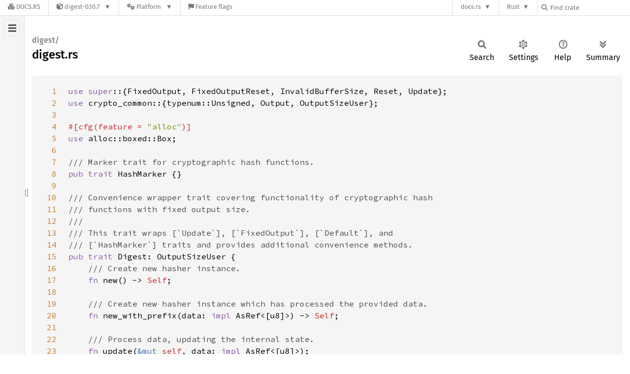

--- FILE ---
content_type: text/html; charset=utf-8
request_url: https://docs.rs/digest/latest/src/digest/digest.rs.html
body_size: 8810
content:
<!DOCTYPE html><html lang="en"><head><meta charset="utf-8"><meta name="viewport" content="width=device-width, initial-scale=1.0"><meta name="generator" content="rustdoc"><meta name="description" content="Source of the Rust file `src/digest.rs`."><title>digest.rs - source</title><script>if(window.location.protocol!=="file:")document.head.insertAdjacentHTML("beforeend","SourceSerif4-Regular-6b053e98.ttf.woff2,FiraSans-Italic-81dc35de.woff2,FiraSans-Regular-0fe48ade.woff2,FiraSans-MediumItalic-ccf7e434.woff2,FiraSans-Medium-e1aa3f0a.woff2,SourceCodePro-Regular-8badfe75.ttf.woff2,SourceCodePro-Semibold-aa29a496.ttf.woff2".split(",").map(f=>`<link rel="preload" as="font" type="font/woff2"href="/-/rustdoc.static/${f}">`).join(""))</script><link rel="stylesheet" href="/-/rustdoc.static/normalize-9960930a.css"><link rel="stylesheet" href="/-/static/vendored.css?0-1-0-f194f2b4-2026-01-25" media="all" /><link rel="stylesheet" href="/-/rustdoc.static/rustdoc-80aa586b.css"><meta name="rustdoc-vars" data-root-path="../../" data-static-root-path="/-/rustdoc.static/" data-current-crate="digest" data-themes="" data-resource-suffix="-20251213-1.94.0-nightly-430d8297c" data-rustdoc-version="1.94.0-nightly (430d8297c 2025-12-13)" data-channel="nightly" data-search-js="search-9e2438ea.js" data-stringdex-js="stringdex-a3946164.js" data-settings-js="settings-c38705f0.js" ><script src="/-/rustdoc.static/storage-e2aeef58.js"></script><script defer src="/-/rustdoc.static/src-script-813739b1.js"></script><script defer src="../../src-files-20251213-1.94.0-nightly-430d8297c.js"></script><script defer src="/-/rustdoc.static/main-3e30299d.js"></script><noscript><link rel="stylesheet" href="/-/rustdoc.static/noscript-ffcac47a.css"></noscript><link rel="icon" href="https://raw.githubusercontent.com/RustCrypto/media/6ee8e381/logo.svg"><link rel="stylesheet" href="/-/static/rustdoc-2025-08-20.css?0-1-0-f194f2b4-2026-01-25" media="all" /><link rel="stylesheet" href="/-/static/font-awesome.css?0-1-0-f194f2b4-2026-01-25" media="all" />

<link rel="search" href="/-/static/opensearch.xml" type="application/opensearchdescription+xml" title="Docs.rs" />

<script type="text/javascript">(function() {
    function applyTheme(theme) {
        if (theme) {
            document.documentElement.dataset.docsRsTheme = theme;
        }
    }

    window.addEventListener("storage", ev => {
        if (ev.key === "rustdoc-theme") {
            applyTheme(ev.newValue);
        }
    });

    // see ./storage-change-detection.html for details
    window.addEventListener("message", ev => {
        if (ev.data && ev.data.storage && ev.data.storage.key === "rustdoc-theme") {
            applyTheme(ev.data.storage.value);
        }
    });

    applyTheme(window.localStorage.getItem("rustdoc-theme"));
})();</script></head><body class="rustdoc-page">
<div class="nav-container">
    <div class="container">
        <div class="pure-menu pure-menu-horizontal" role="navigation" aria-label="Main navigation">
            <form action="/releases/search"
                  method="GET"
                  id="nav-search-form"
                  class="landing-search-form-nav  ">

                
                <a href="/" class="pure-menu-heading pure-menu-link docsrs-logo" aria-label="Docs.rs">
                    <span title="Docs.rs"><span class="fa fa-solid fa-cubes " aria-hidden="true"></span></span>
                    <span class="title">Docs.rs</span>
                </a><ul class="pure-menu-list">
    <script id="crate-metadata" type="application/json">
        
        {
            "name": "digest",
            "version": "0.10.7"
        }
    </script><li class="pure-menu-item pure-menu-has-children">
            <a href="#" class="pure-menu-link crate-name" title="Traits for cryptographic hash functions and message authentication codes">
                <span class="fa fa-solid fa-cube " aria-hidden="true"></span>
                <span class="title">digest-0.10.7</span>
            </a><div class="pure-menu-children package-details-menu">
                
                <ul class="pure-menu-list menu-item-divided">
                    <li class="pure-menu-heading" id="crate-title">
                        digest 0.10.7
                        <span id="clipboard" class="svg-clipboard" title="Copy crate name and version information"></span>
                    </li><li class="pure-menu-item">
                        <a href="/digest/0.10.7/src/digest/digest.rs.html" class="pure-menu-link description" id="permalink" title="Get a link to this specific version"><span class="fa fa-solid fa-link " aria-hidden="true"></span> Permalink
                        </a>
                    </li><li class="pure-menu-item">
                        <a href="/crate/digest/latest" class="pure-menu-link description" title="See digest in docs.rs">
                            <span class="fa fa-solid fa-cube " aria-hidden="true"></span> Docs.rs crate page
                        </a>
                    </li><li class="pure-menu-item">
                            <span class="pure-menu-link description"><span class="fa fa-solid fa-scale-unbalanced-flip " aria-hidden="true"></span>
                            <a href="https://spdx.org/licenses/MIT" class="pure-menu-sublink">MIT</a> OR <a href="https://spdx.org/licenses/Apache-2.0" class="pure-menu-sublink">Apache-2.0</a></span>
                        </li></ul>

                <div class="pure-g menu-item-divided">
                    <div class="pure-u-1-2 right-border">
                        <ul class="pure-menu-list">
                            <li class="pure-menu-heading">Links</li>

                            <li class="pure-menu-item">
                                    <a href="https://github.com/RustCrypto/traits" class="pure-menu-link">
                                        <span class="fa fa-solid fa-code-branch " aria-hidden="true"></span> Repository
                                    </a>
                                </li><li class="pure-menu-item">
                                <a href="https://crates.io/crates/digest" class="pure-menu-link" title="See digest in crates.io">
                                    <span class="fa fa-solid fa-cube " aria-hidden="true"></span> crates.io
                                </a>
                            </li>

                            
                            <li class="pure-menu-item">
                                <a href="/crate/digest/latest/source/" title="Browse source of digest-0.10.7" class="pure-menu-link">
                                    <span class="fa fa-solid fa-folder-open " aria-hidden="true"></span> Source
                                </a>
                            </li>
                        </ul>
                    </div><div class="pure-u-1-2">
                        <ul class="pure-menu-list" id="topbar-owners">
                            <li class="pure-menu-heading">Owners</li><li class="pure-menu-item">
                                    <a href="https://crates.io/users/newpavlov" class="pure-menu-link">
                                        <span class="fa fa-solid fa-user " aria-hidden="true"></span> newpavlov
                                    </a>
                                </li><li class="pure-menu-item">
                                    <a href="https://crates.io/teams/github:rustcrypto:traits" class="pure-menu-link">
                                        <span class="fa fa-solid fa-user " aria-hidden="true"></span> github:rustcrypto:traits
                                    </a>
                                </li></ul>
                    </div>
                </div>

                <div class="pure-g menu-item-divided">
                    <div class="pure-u-1-2 right-border">
                        <ul class="pure-menu-list">
                            <li class="pure-menu-heading">Dependencies</li>

                            
                            <li class="pure-menu-item">
                                <div class="pure-menu pure-menu-scrollable sub-menu" tabindex="-1">
                                    <ul class="pure-menu-list">
                                        <li class="pure-menu-item"><a href="/blobby/^0.3/" class="pure-menu-link">
                blobby ^0.3
                
                    <i class="dependencies normal">normal</i>
                    
                        <i>optional</i>
                    
                
            </a>
        </li><li class="pure-menu-item"><a href="/block-buffer/^0.10/" class="pure-menu-link">
                block-buffer ^0.10
                
                    <i class="dependencies normal">normal</i>
                    
                        <i>optional</i>
                    
                
            </a>
        </li><li class="pure-menu-item"><a href="/const-oid/^0.9/" class="pure-menu-link">
                const-oid ^0.9
                
                    <i class="dependencies normal">normal</i>
                    
                        <i>optional</i>
                    
                
            </a>
        </li><li class="pure-menu-item"><a href="/crypto-common/^0.1.3/" class="pure-menu-link">
                crypto-common ^0.1.3
                
                    <i class="dependencies normal">normal</i>
                    
                
            </a>
        </li><li class="pure-menu-item"><a href="/subtle/^2.4/" class="pure-menu-link">
                subtle ^2.4
                
                    <i class="dependencies normal">normal</i>
                    
                        <i>optional</i>
                    
                
            </a>
        </li>
                                    </ul>
                                </div>
                            </li>
                        </ul>
                    </div>

                    <div class="pure-u-1-2">
                        <ul class="pure-menu-list">
                            <li class="pure-menu-heading">Versions</li>

                            <li class="pure-menu-item">
                                <div class="pure-menu pure-menu-scrollable sub-menu" id="releases-list" tabindex="-1" data-url="/crate/digest/latest/menus/releases/src/digest/digest.rs.html">
                                    <span class="rotate"><span class="fa fa-solid fa-spinner " aria-hidden="true"></span></span>
                                </div>
                            </li>
                        </ul>
                    </div>
                </div>
                    
                    
                    <div class="pure-g">
                        <div class="pure-u-1">
                            <ul class="pure-menu-list">
                                <li>
                                    <a href="/crate/digest/latest" class="pure-menu-link">
                                        <b>100%</b>
                                        of the crate is documented
                                    </a>
                                </li>
                            </ul>
                        </div>
                    </div></div>
        </li><li class="pure-menu-item pure-menu-has-children">
                <a href="#" class="pure-menu-link" aria-label="Platform">
                    <span class="fa fa-solid fa-gears " aria-hidden="true"></span>
                    <span class="title">Platform</span>
                </a>

                
                <ul class="pure-menu-children" id="platforms" data-url="/crate/digest/latest/menus/platforms/src/digest/digest.rs.html"><li class="pure-menu-item">
            <a href="/crate/digest/latest/target-redirect/aarch64-apple-darwin/src/digest/digest.rs.html" class="pure-menu-link" data-fragment="retain" rel="nofollow">aarch64-apple-darwin</a>
        </li><li class="pure-menu-item">
            <a href="/crate/digest/latest/target-redirect/aarch64-unknown-linux-gnu/src/digest/digest.rs.html" class="pure-menu-link" data-fragment="retain" rel="nofollow">aarch64-unknown-linux-gnu</a>
        </li><li class="pure-menu-item">
            <a href="/crate/digest/latest/target-redirect/i686-pc-windows-msvc/src/digest/digest.rs.html" class="pure-menu-link" data-fragment="retain" rel="nofollow">i686-pc-windows-msvc</a>
        </li><li class="pure-menu-item">
            <a href="/crate/digest/latest/target-redirect/x86_64-pc-windows-msvc/src/digest/digest.rs.html" class="pure-menu-link" data-fragment="retain" rel="nofollow">x86_64-pc-windows-msvc</a>
        </li><li class="pure-menu-item">
            <a href="/crate/digest/latest/target-redirect/src/digest/digest.rs.html" class="pure-menu-link" data-fragment="retain" rel="nofollow">x86_64-unknown-linux-gnu</a>
        </li></ul>
            </li><li class="pure-menu-item">
                <a href="/crate/digest/latest/features" title="Browse available feature flags of digest-0.10.7" class="pure-menu-link">
                    <span class="fa fa-solid fa-flag " aria-hidden="true"></span>
                    <span class="title">Feature flags</span>
                </a>
            </li>
        
    
</ul><div class="spacer"></div>
                
                

<ul class="pure-menu-list">
                    <li class="pure-menu-item pure-menu-has-children">
                        <a href="#" class="pure-menu-link" aria-label="docs.rs">docs.rs</a>
                        <ul class="pure-menu-children aligned-icons"><li class="pure-menu-item"><a class="pure-menu-link" href="/about"><span class="fa fa-solid fa-circle-info " aria-hidden="true"></span> About docs.rs</a></li><li class="pure-menu-item"><a class="pure-menu-link" href="/about/badges"><span class="fa fa-brands fa-fonticons " aria-hidden="true"></span> Badges</a></li><li class="pure-menu-item"><a class="pure-menu-link" href="/about/builds"><span class="fa fa-solid fa-gears " aria-hidden="true"></span> Builds</a></li><li class="pure-menu-item"><a class="pure-menu-link" href="/about/metadata"><span class="fa fa-solid fa-table " aria-hidden="true"></span> Metadata</a></li><li class="pure-menu-item"><a class="pure-menu-link" href="/about/redirections"><span class="fa fa-solid fa-road " aria-hidden="true"></span> Shorthand URLs</a></li><li class="pure-menu-item"><a class="pure-menu-link" href="/about/download"><span class="fa fa-solid fa-download " aria-hidden="true"></span> Download</a></li><li class="pure-menu-item"><a class="pure-menu-link" href="/about/rustdoc-json"><span class="fa fa-solid fa-file-code " aria-hidden="true"></span> Rustdoc JSON</a></li><li class="pure-menu-item"><a class="pure-menu-link" href="/releases/queue"><span class="fa fa-solid fa-gears " aria-hidden="true"></span> Build queue</a></li><li class="pure-menu-item"><a class="pure-menu-link" href="https://foundation.rust-lang.org/policies/privacy-policy/#docs.rs" target="_blank"><span class="fa fa-solid fa-shield-halved " aria-hidden="true"></span> Privacy policy</a></li>
                        </ul>
                    </li>
                </ul>
                <ul class="pure-menu-list"><li class="pure-menu-item pure-menu-has-children">
                        <a href="#" class="pure-menu-link" aria-label="Rust">Rust</a>
                        <ul class="pure-menu-children">
                            <li class="pure-menu-item"><a class="pure-menu-link" href="https://www.rust-lang.org/" target="_blank">Rust website</a></li>
                            <li class="pure-menu-item"><a class="pure-menu-link" href="https://doc.rust-lang.org/book/" target="_blank">The Book</a></li>

                            <li class="pure-menu-item"><a class="pure-menu-link" href="https://doc.rust-lang.org/std/" target="_blank">Standard Library API Reference</a></li>

                            <li class="pure-menu-item"><a class="pure-menu-link" href="https://doc.rust-lang.org/rust-by-example/" target="_blank">Rust by Example</a></li>

                            <li class="pure-menu-item"><a class="pure-menu-link" href="https://doc.rust-lang.org/cargo/guide/" target="_blank">The Cargo Guide</a></li>

                            <li class="pure-menu-item"><a class="pure-menu-link" href="https://doc.rust-lang.org/nightly/clippy" target="_blank">Clippy Documentation</a></li>
                        </ul>
                    </li>
                </ul>
                
                <div id="search-input-nav">
                    <label for="nav-search">
                        <span class="fa fa-solid fa-magnifying-glass " aria-hidden="true"></span>
                    </label>

                    
                    
                    <input id="nav-search" name="query" type="text" aria-label="Find crate by search query" tabindex="-1"
                        placeholder="Find crate"
                        >
                </div>
            </form>
        </div>
    </div>
</div><div class="rustdoc src container-rustdoc" id="rustdoc_body_wrapper" tabindex="-1"><script async src="/-/static/menu.js?0-1-0-f194f2b4-2026-01-25"></script>
<script async src="/-/static/index.js?0-1-0-f194f2b4-2026-01-25"></script>

<iframe src="/-/storage-change-detection.html" width="0" height="0" style="display: none"></iframe><!--[if lte IE 11]><div class="warning">This old browser is unsupported and will most likely display funky things.</div><![endif]--><nav class="sidebar"><div class="src-sidebar-title"><h2>Files</h2></div></nav><div class="sidebar-resizer" title="Drag to resize sidebar"></div><main><section id="main-content" class="content"><div class="main-heading"><h1><div class="sub-heading">digest/</div>digest.rs</h1><rustdoc-toolbar></rustdoc-toolbar></div><div class="example-wrap digits-3"><pre class="rust"><code><a href=#1 id=1 data-nosnippet>1</a><span class="kw">use super</span>::{FixedOutput, FixedOutputReset, InvalidBufferSize, Reset, Update};
<a href=#2 id=2 data-nosnippet>2</a><span class="kw">use </span>crypto_common::{typenum::Unsigned, Output, OutputSizeUser};
<a href=#3 id=3 data-nosnippet>3</a>
<a href=#4 id=4 data-nosnippet>4</a><span class="attr">#[cfg(feature = <span class="string">"alloc"</span>)]
<a href=#5 id=5 data-nosnippet>5</a></span><span class="kw">use </span>alloc::boxed::Box;
<a href=#6 id=6 data-nosnippet>6</a>
<a href=#7 id=7 data-nosnippet>7</a><span class="doccomment">/// Marker trait for cryptographic hash functions.
<a href=#8 id=8 data-nosnippet>8</a></span><span class="kw">pub trait </span>HashMarker {}
<a href=#9 id=9 data-nosnippet>9</a>
<a href=#10 id=10 data-nosnippet>10</a><span class="doccomment">/// Convenience wrapper trait covering functionality of cryptographic hash
<a href=#11 id=11 data-nosnippet>11</a>/// functions with fixed output size.
<a href=#12 id=12 data-nosnippet>12</a>///
<a href=#13 id=13 data-nosnippet>13</a>/// This trait wraps [`Update`], [`FixedOutput`], [`Default`], and
<a href=#14 id=14 data-nosnippet>14</a>/// [`HashMarker`] traits and provides additional convenience methods.
<a href=#15 id=15 data-nosnippet>15</a></span><span class="kw">pub trait </span>Digest: OutputSizeUser {
<a href=#16 id=16 data-nosnippet>16</a>    <span class="doccomment">/// Create new hasher instance.
<a href=#17 id=17 data-nosnippet>17</a>    </span><span class="kw">fn </span>new() -&gt; <span class="self">Self</span>;
<a href=#18 id=18 data-nosnippet>18</a>
<a href=#19 id=19 data-nosnippet>19</a>    <span class="doccomment">/// Create new hasher instance which has processed the provided data.
<a href=#20 id=20 data-nosnippet>20</a>    </span><span class="kw">fn </span>new_with_prefix(data: <span class="kw">impl </span>AsRef&lt;[u8]&gt;) -&gt; <span class="self">Self</span>;
<a href=#21 id=21 data-nosnippet>21</a>
<a href=#22 id=22 data-nosnippet>22</a>    <span class="doccomment">/// Process data, updating the internal state.
<a href=#23 id=23 data-nosnippet>23</a>    </span><span class="kw">fn </span>update(<span class="kw-2">&amp;mut </span><span class="self">self</span>, data: <span class="kw">impl </span>AsRef&lt;[u8]&gt;);
<a href=#24 id=24 data-nosnippet>24</a>
<a href=#25 id=25 data-nosnippet>25</a>    <span class="doccomment">/// Process input data in a chained manner.
<a href=#26 id=26 data-nosnippet>26</a>    </span><span class="attr">#[must_use]
<a href=#27 id=27 data-nosnippet>27</a>    </span><span class="kw">fn </span>chain_update(<span class="self">self</span>, data: <span class="kw">impl </span>AsRef&lt;[u8]&gt;) -&gt; <span class="self">Self</span>;
<a href=#28 id=28 data-nosnippet>28</a>
<a href=#29 id=29 data-nosnippet>29</a>    <span class="doccomment">/// Retrieve result and consume hasher instance.
<a href=#30 id=30 data-nosnippet>30</a>    </span><span class="kw">fn </span>finalize(<span class="self">self</span>) -&gt; Output&lt;<span class="self">Self</span>&gt;;
<a href=#31 id=31 data-nosnippet>31</a>
<a href=#32 id=32 data-nosnippet>32</a>    <span class="doccomment">/// Write result into provided array and consume the hasher instance.
<a href=#33 id=33 data-nosnippet>33</a>    </span><span class="kw">fn </span>finalize_into(<span class="self">self</span>, out: <span class="kw-2">&amp;mut </span>Output&lt;<span class="self">Self</span>&gt;);
<a href=#34 id=34 data-nosnippet>34</a>
<a href=#35 id=35 data-nosnippet>35</a>    <span class="doccomment">/// Retrieve result and reset hasher instance.
<a href=#36 id=36 data-nosnippet>36</a>    </span><span class="kw">fn </span>finalize_reset(<span class="kw-2">&amp;mut </span><span class="self">self</span>) -&gt; Output&lt;<span class="self">Self</span>&gt;
<a href=#37 id=37 data-nosnippet>37</a>    <span class="kw">where
<a href=#38 id=38 data-nosnippet>38</a>        </span><span class="self">Self</span>: FixedOutputReset;
<a href=#39 id=39 data-nosnippet>39</a>
<a href=#40 id=40 data-nosnippet>40</a>    <span class="doccomment">/// Write result into provided array and reset the hasher instance.
<a href=#41 id=41 data-nosnippet>41</a>    </span><span class="kw">fn </span>finalize_into_reset(<span class="kw-2">&amp;mut </span><span class="self">self</span>, out: <span class="kw-2">&amp;mut </span>Output&lt;<span class="self">Self</span>&gt;)
<a href=#42 id=42 data-nosnippet>42</a>    <span class="kw">where
<a href=#43 id=43 data-nosnippet>43</a>        </span><span class="self">Self</span>: FixedOutputReset;
<a href=#44 id=44 data-nosnippet>44</a>
<a href=#45 id=45 data-nosnippet>45</a>    <span class="doccomment">/// Reset hasher instance to its initial state.
<a href=#46 id=46 data-nosnippet>46</a>    </span><span class="kw">fn </span>reset(<span class="kw-2">&amp;mut </span><span class="self">self</span>)
<a href=#47 id=47 data-nosnippet>47</a>    <span class="kw">where
<a href=#48 id=48 data-nosnippet>48</a>        </span><span class="self">Self</span>: Reset;
<a href=#49 id=49 data-nosnippet>49</a>
<a href=#50 id=50 data-nosnippet>50</a>    <span class="doccomment">/// Get output size of the hasher
<a href=#51 id=51 data-nosnippet>51</a>    </span><span class="kw">fn </span>output_size() -&gt; usize;
<a href=#52 id=52 data-nosnippet>52</a>
<a href=#53 id=53 data-nosnippet>53</a>    <span class="doccomment">/// Compute hash of `data`.
<a href=#54 id=54 data-nosnippet>54</a>    </span><span class="kw">fn </span>digest(data: <span class="kw">impl </span>AsRef&lt;[u8]&gt;) -&gt; Output&lt;<span class="self">Self</span>&gt;;
<a href=#55 id=55 data-nosnippet>55</a>}
<a href=#56 id=56 data-nosnippet>56</a>
<a href=#57 id=57 data-nosnippet>57</a><span class="kw">impl</span>&lt;D: FixedOutput + Default + Update + HashMarker&gt; Digest <span class="kw">for </span>D {
<a href=#58 id=58 data-nosnippet>58</a>    <span class="attr">#[inline]
<a href=#59 id=59 data-nosnippet>59</a>    </span><span class="kw">fn </span>new() -&gt; <span class="self">Self </span>{
<a href=#60 id=60 data-nosnippet>60</a>        <span class="self">Self</span>::default()
<a href=#61 id=61 data-nosnippet>61</a>    }
<a href=#62 id=62 data-nosnippet>62</a>
<a href=#63 id=63 data-nosnippet>63</a>    <span class="attr">#[inline]
<a href=#64 id=64 data-nosnippet>64</a>    </span><span class="kw">fn </span>new_with_prefix(data: <span class="kw">impl </span>AsRef&lt;[u8]&gt;) -&gt; <span class="self">Self
<a href=#65 id=65 data-nosnippet>65</a>    </span><span class="kw">where
<a href=#66 id=66 data-nosnippet>66</a>        </span><span class="self">Self</span>: Default + Sized,
<a href=#67 id=67 data-nosnippet>67</a>    {
<a href=#68 id=68 data-nosnippet>68</a>        <span class="kw">let </span><span class="kw-2">mut </span>h = <span class="self">Self</span>::default();
<a href=#69 id=69 data-nosnippet>69</a>        h.update(data.as_ref());
<a href=#70 id=70 data-nosnippet>70</a>        h
<a href=#71 id=71 data-nosnippet>71</a>    }
<a href=#72 id=72 data-nosnippet>72</a>
<a href=#73 id=73 data-nosnippet>73</a>    <span class="attr">#[inline]
<a href=#74 id=74 data-nosnippet>74</a>    </span><span class="kw">fn </span>update(<span class="kw-2">&amp;mut </span><span class="self">self</span>, data: <span class="kw">impl </span>AsRef&lt;[u8]&gt;) {
<a href=#75 id=75 data-nosnippet>75</a>        Update::update(<span class="self">self</span>, data.as_ref());
<a href=#76 id=76 data-nosnippet>76</a>    }
<a href=#77 id=77 data-nosnippet>77</a>
<a href=#78 id=78 data-nosnippet>78</a>    <span class="attr">#[inline]
<a href=#79 id=79 data-nosnippet>79</a>    </span><span class="kw">fn </span>chain_update(<span class="kw-2">mut </span><span class="self">self</span>, data: <span class="kw">impl </span>AsRef&lt;[u8]&gt;) -&gt; <span class="self">Self </span>{
<a href=#80 id=80 data-nosnippet>80</a>        Update::update(<span class="kw-2">&amp;mut </span><span class="self">self</span>, data.as_ref());
<a href=#81 id=81 data-nosnippet>81</a>        <span class="self">self
<a href=#82 id=82 data-nosnippet>82</a>    </span>}
<a href=#83 id=83 data-nosnippet>83</a>
<a href=#84 id=84 data-nosnippet>84</a>    <span class="attr">#[inline]
<a href=#85 id=85 data-nosnippet>85</a>    </span><span class="kw">fn </span>finalize(<span class="self">self</span>) -&gt; Output&lt;<span class="self">Self</span>&gt; {
<a href=#86 id=86 data-nosnippet>86</a>        FixedOutput::finalize_fixed(<span class="self">self</span>)
<a href=#87 id=87 data-nosnippet>87</a>    }
<a href=#88 id=88 data-nosnippet>88</a>
<a href=#89 id=89 data-nosnippet>89</a>    <span class="attr">#[inline]
<a href=#90 id=90 data-nosnippet>90</a>    </span><span class="kw">fn </span>finalize_into(<span class="self">self</span>, out: <span class="kw-2">&amp;mut </span>Output&lt;<span class="self">Self</span>&gt;) {
<a href=#91 id=91 data-nosnippet>91</a>        FixedOutput::finalize_into(<span class="self">self</span>, out);
<a href=#92 id=92 data-nosnippet>92</a>    }
<a href=#93 id=93 data-nosnippet>93</a>
<a href=#94 id=94 data-nosnippet>94</a>    <span class="attr">#[inline]
<a href=#95 id=95 data-nosnippet>95</a>    </span><span class="kw">fn </span>finalize_reset(<span class="kw-2">&amp;mut </span><span class="self">self</span>) -&gt; Output&lt;<span class="self">Self</span>&gt;
<a href=#96 id=96 data-nosnippet>96</a>    <span class="kw">where
<a href=#97 id=97 data-nosnippet>97</a>        </span><span class="self">Self</span>: FixedOutputReset,
<a href=#98 id=98 data-nosnippet>98</a>    {
<a href=#99 id=99 data-nosnippet>99</a>        FixedOutputReset::finalize_fixed_reset(<span class="self">self</span>)
<a href=#100 id=100 data-nosnippet>100</a>    }
<a href=#101 id=101 data-nosnippet>101</a>
<a href=#102 id=102 data-nosnippet>102</a>    <span class="attr">#[inline]
<a href=#103 id=103 data-nosnippet>103</a>    </span><span class="kw">fn </span>finalize_into_reset(<span class="kw-2">&amp;mut </span><span class="self">self</span>, out: <span class="kw-2">&amp;mut </span>Output&lt;<span class="self">Self</span>&gt;)
<a href=#104 id=104 data-nosnippet>104</a>    <span class="kw">where
<a href=#105 id=105 data-nosnippet>105</a>        </span><span class="self">Self</span>: FixedOutputReset,
<a href=#106 id=106 data-nosnippet>106</a>    {
<a href=#107 id=107 data-nosnippet>107</a>        FixedOutputReset::finalize_into_reset(<span class="self">self</span>, out);
<a href=#108 id=108 data-nosnippet>108</a>    }
<a href=#109 id=109 data-nosnippet>109</a>
<a href=#110 id=110 data-nosnippet>110</a>    <span class="attr">#[inline]
<a href=#111 id=111 data-nosnippet>111</a>    </span><span class="kw">fn </span>reset(<span class="kw-2">&amp;mut </span><span class="self">self</span>)
<a href=#112 id=112 data-nosnippet>112</a>    <span class="kw">where
<a href=#113 id=113 data-nosnippet>113</a>        </span><span class="self">Self</span>: Reset,
<a href=#114 id=114 data-nosnippet>114</a>    {
<a href=#115 id=115 data-nosnippet>115</a>        Reset::reset(<span class="self">self</span>)
<a href=#116 id=116 data-nosnippet>116</a>    }
<a href=#117 id=117 data-nosnippet>117</a>
<a href=#118 id=118 data-nosnippet>118</a>    <span class="attr">#[inline]
<a href=#119 id=119 data-nosnippet>119</a>    </span><span class="kw">fn </span>output_size() -&gt; usize {
<a href=#120 id=120 data-nosnippet>120</a>        <span class="self">Self</span>::OutputSize::to_usize()
<a href=#121 id=121 data-nosnippet>121</a>    }
<a href=#122 id=122 data-nosnippet>122</a>
<a href=#123 id=123 data-nosnippet>123</a>    <span class="attr">#[inline]
<a href=#124 id=124 data-nosnippet>124</a>    </span><span class="kw">fn </span>digest(data: <span class="kw">impl </span>AsRef&lt;[u8]&gt;) -&gt; Output&lt;<span class="self">Self</span>&gt; {
<a href=#125 id=125 data-nosnippet>125</a>        <span class="kw">let </span><span class="kw-2">mut </span>hasher = <span class="self">Self</span>::default();
<a href=#126 id=126 data-nosnippet>126</a>        hasher.update(data.as_ref());
<a href=#127 id=127 data-nosnippet>127</a>        hasher.finalize()
<a href=#128 id=128 data-nosnippet>128</a>    }
<a href=#129 id=129 data-nosnippet>129</a>}
<a href=#130 id=130 data-nosnippet>130</a>
<a href=#131 id=131 data-nosnippet>131</a><span class="doccomment">/// Modification of the [`Digest`] trait suitable for trait objects.
<a href=#132 id=132 data-nosnippet>132</a></span><span class="kw">pub trait </span>DynDigest {
<a href=#133 id=133 data-nosnippet>133</a>    <span class="doccomment">/// Digest input data.
<a href=#134 id=134 data-nosnippet>134</a>    ///
<a href=#135 id=135 data-nosnippet>135</a>    /// This method can be called repeatedly for use with streaming messages.
<a href=#136 id=136 data-nosnippet>136</a>    </span><span class="kw">fn </span>update(<span class="kw-2">&amp;mut </span><span class="self">self</span>, data: <span class="kw-2">&amp;</span>[u8]);
<a href=#137 id=137 data-nosnippet>137</a>
<a href=#138 id=138 data-nosnippet>138</a>    <span class="doccomment">/// Retrieve result and reset hasher instance
<a href=#139 id=139 data-nosnippet>139</a>    </span><span class="attr">#[cfg(feature = <span class="string">"alloc"</span>)]
<a href=#140 id=140 data-nosnippet>140</a>    #[cfg_attr(docsrs, doc(cfg(feature = <span class="string">"alloc"</span>)))]
<a href=#141 id=141 data-nosnippet>141</a>    </span><span class="kw">fn </span>finalize_reset(<span class="kw-2">&amp;mut </span><span class="self">self</span>) -&gt; Box&lt;[u8]&gt; {
<a href=#142 id=142 data-nosnippet>142</a>        <span class="kw">let </span><span class="kw-2">mut </span>result = <span class="macro">vec!</span>[<span class="number">0</span>; <span class="self">self</span>.output_size()];
<a href=#143 id=143 data-nosnippet>143</a>        <span class="self">self</span>.finalize_into_reset(<span class="kw-2">&amp;mut </span>result).unwrap();
<a href=#144 id=144 data-nosnippet>144</a>        result.into_boxed_slice()
<a href=#145 id=145 data-nosnippet>145</a>    }
<a href=#146 id=146 data-nosnippet>146</a>
<a href=#147 id=147 data-nosnippet>147</a>    <span class="doccomment">/// Retrieve result and consume boxed hasher instance
<a href=#148 id=148 data-nosnippet>148</a>    </span><span class="attr">#[cfg(feature = <span class="string">"alloc"</span>)]
<a href=#149 id=149 data-nosnippet>149</a>    #[cfg_attr(docsrs, doc(cfg(feature = <span class="string">"alloc"</span>)))]
<a href=#150 id=150 data-nosnippet>150</a>    #[allow(clippy::boxed_local)]
<a href=#151 id=151 data-nosnippet>151</a>    </span><span class="kw">fn </span>finalize(<span class="kw-2">mut </span><span class="self">self</span>: Box&lt;<span class="self">Self</span>&gt;) -&gt; Box&lt;[u8]&gt; {
<a href=#152 id=152 data-nosnippet>152</a>        <span class="kw">let </span><span class="kw-2">mut </span>result = <span class="macro">vec!</span>[<span class="number">0</span>; <span class="self">self</span>.output_size()];
<a href=#153 id=153 data-nosnippet>153</a>        <span class="self">self</span>.finalize_into_reset(<span class="kw-2">&amp;mut </span>result).unwrap();
<a href=#154 id=154 data-nosnippet>154</a>        result.into_boxed_slice()
<a href=#155 id=155 data-nosnippet>155</a>    }
<a href=#156 id=156 data-nosnippet>156</a>
<a href=#157 id=157 data-nosnippet>157</a>    <span class="doccomment">/// Write result into provided array and consume the hasher instance.
<a href=#158 id=158 data-nosnippet>158</a>    ///
<a href=#159 id=159 data-nosnippet>159</a>    /// Returns error if buffer length is not equal to `output_size`.
<a href=#160 id=160 data-nosnippet>160</a>    </span><span class="kw">fn </span>finalize_into(<span class="self">self</span>, buf: <span class="kw-2">&amp;mut </span>[u8]) -&gt; <span class="prelude-ty">Result</span>&lt;(), InvalidBufferSize&gt;;
<a href=#161 id=161 data-nosnippet>161</a>
<a href=#162 id=162 data-nosnippet>162</a>    <span class="doccomment">/// Write result into provided array and reset the hasher instance.
<a href=#163 id=163 data-nosnippet>163</a>    ///
<a href=#164 id=164 data-nosnippet>164</a>    /// Returns error if buffer length is not equal to `output_size`.
<a href=#165 id=165 data-nosnippet>165</a>    </span><span class="kw">fn </span>finalize_into_reset(<span class="kw-2">&amp;mut </span><span class="self">self</span>, out: <span class="kw-2">&amp;mut </span>[u8]) -&gt; <span class="prelude-ty">Result</span>&lt;(), InvalidBufferSize&gt;;
<a href=#166 id=166 data-nosnippet>166</a>
<a href=#167 id=167 data-nosnippet>167</a>    <span class="doccomment">/// Reset hasher instance to its initial state.
<a href=#168 id=168 data-nosnippet>168</a>    </span><span class="kw">fn </span>reset(<span class="kw-2">&amp;mut </span><span class="self">self</span>);
<a href=#169 id=169 data-nosnippet>169</a>
<a href=#170 id=170 data-nosnippet>170</a>    <span class="doccomment">/// Get output size of the hasher
<a href=#171 id=171 data-nosnippet>171</a>    </span><span class="kw">fn </span>output_size(<span class="kw-2">&amp;</span><span class="self">self</span>) -&gt; usize;
<a href=#172 id=172 data-nosnippet>172</a>
<a href=#173 id=173 data-nosnippet>173</a>    <span class="doccomment">/// Clone hasher state into a boxed trait object
<a href=#174 id=174 data-nosnippet>174</a>    </span><span class="attr">#[cfg(feature = <span class="string">"alloc"</span>)]
<a href=#175 id=175 data-nosnippet>175</a>    #[cfg_attr(docsrs, doc(cfg(feature = <span class="string">"alloc"</span>)))]
<a href=#176 id=176 data-nosnippet>176</a>    </span><span class="kw">fn </span>box_clone(<span class="kw-2">&amp;</span><span class="self">self</span>) -&gt; Box&lt;<span class="kw">dyn </span>DynDigest&gt;;
<a href=#177 id=177 data-nosnippet>177</a>}
<a href=#178 id=178 data-nosnippet>178</a>
<a href=#179 id=179 data-nosnippet>179</a><span class="kw">impl</span>&lt;D: Update + FixedOutputReset + Reset + Clone + <span class="lifetime">'static</span>&gt; DynDigest <span class="kw">for </span>D {
<a href=#180 id=180 data-nosnippet>180</a>    <span class="kw">fn </span>update(<span class="kw-2">&amp;mut </span><span class="self">self</span>, data: <span class="kw-2">&amp;</span>[u8]) {
<a href=#181 id=181 data-nosnippet>181</a>        Update::update(<span class="self">self</span>, data);
<a href=#182 id=182 data-nosnippet>182</a>    }
<a href=#183 id=183 data-nosnippet>183</a>
<a href=#184 id=184 data-nosnippet>184</a>    <span class="attr">#[cfg(feature = <span class="string">"alloc"</span>)]
<a href=#185 id=185 data-nosnippet>185</a>    </span><span class="kw">fn </span>finalize_reset(<span class="kw-2">&amp;mut </span><span class="self">self</span>) -&gt; Box&lt;[u8]&gt; {
<a href=#186 id=186 data-nosnippet>186</a>        FixedOutputReset::finalize_fixed_reset(<span class="self">self</span>)
<a href=#187 id=187 data-nosnippet>187</a>            .to_vec()
<a href=#188 id=188 data-nosnippet>188</a>            .into_boxed_slice()
<a href=#189 id=189 data-nosnippet>189</a>    }
<a href=#190 id=190 data-nosnippet>190</a>
<a href=#191 id=191 data-nosnippet>191</a>    <span class="attr">#[cfg(feature = <span class="string">"alloc"</span>)]
<a href=#192 id=192 data-nosnippet>192</a>    </span><span class="kw">fn </span>finalize(<span class="self">self</span>: Box&lt;<span class="self">Self</span>&gt;) -&gt; Box&lt;[u8]&gt; {
<a href=#193 id=193 data-nosnippet>193</a>        FixedOutput::finalize_fixed(<span class="kw-2">*</span><span class="self">self</span>)
<a href=#194 id=194 data-nosnippet>194</a>            .to_vec()
<a href=#195 id=195 data-nosnippet>195</a>            .into_boxed_slice()
<a href=#196 id=196 data-nosnippet>196</a>    }
<a href=#197 id=197 data-nosnippet>197</a>
<a href=#198 id=198 data-nosnippet>198</a>    <span class="kw">fn </span>finalize_into(<span class="self">self</span>, buf: <span class="kw-2">&amp;mut </span>[u8]) -&gt; <span class="prelude-ty">Result</span>&lt;(), InvalidBufferSize&gt; {
<a href=#199 id=199 data-nosnippet>199</a>        <span class="kw">if </span>buf.len() == <span class="self">self</span>.output_size() {
<a href=#200 id=200 data-nosnippet>200</a>            FixedOutput::finalize_into(<span class="self">self</span>, Output::&lt;<span class="self">Self</span>&gt;::from_mut_slice(buf));
<a href=#201 id=201 data-nosnippet>201</a>            <span class="prelude-val">Ok</span>(())
<a href=#202 id=202 data-nosnippet>202</a>        } <span class="kw">else </span>{
<a href=#203 id=203 data-nosnippet>203</a>            <span class="prelude-val">Err</span>(InvalidBufferSize)
<a href=#204 id=204 data-nosnippet>204</a>        }
<a href=#205 id=205 data-nosnippet>205</a>    }
<a href=#206 id=206 data-nosnippet>206</a>
<a href=#207 id=207 data-nosnippet>207</a>    <span class="kw">fn </span>finalize_into_reset(<span class="kw-2">&amp;mut </span><span class="self">self</span>, buf: <span class="kw-2">&amp;mut </span>[u8]) -&gt; <span class="prelude-ty">Result</span>&lt;(), InvalidBufferSize&gt; {
<a href=#208 id=208 data-nosnippet>208</a>        <span class="kw">if </span>buf.len() == <span class="self">self</span>.output_size() {
<a href=#209 id=209 data-nosnippet>209</a>            FixedOutputReset::finalize_into_reset(<span class="self">self</span>, Output::&lt;<span class="self">Self</span>&gt;::from_mut_slice(buf));
<a href=#210 id=210 data-nosnippet>210</a>            <span class="prelude-val">Ok</span>(())
<a href=#211 id=211 data-nosnippet>211</a>        } <span class="kw">else </span>{
<a href=#212 id=212 data-nosnippet>212</a>            <span class="prelude-val">Err</span>(InvalidBufferSize)
<a href=#213 id=213 data-nosnippet>213</a>        }
<a href=#214 id=214 data-nosnippet>214</a>    }
<a href=#215 id=215 data-nosnippet>215</a>
<a href=#216 id=216 data-nosnippet>216</a>    <span class="kw">fn </span>reset(<span class="kw-2">&amp;mut </span><span class="self">self</span>) {
<a href=#217 id=217 data-nosnippet>217</a>        Reset::reset(<span class="self">self</span>);
<a href=#218 id=218 data-nosnippet>218</a>    }
<a href=#219 id=219 data-nosnippet>219</a>
<a href=#220 id=220 data-nosnippet>220</a>    <span class="kw">fn </span>output_size(<span class="kw-2">&amp;</span><span class="self">self</span>) -&gt; usize {
<a href=#221 id=221 data-nosnippet>221</a>        &lt;<span class="self">Self </span><span class="kw">as </span>OutputSizeUser&gt;::OutputSize::to_usize()
<a href=#222 id=222 data-nosnippet>222</a>    }
<a href=#223 id=223 data-nosnippet>223</a>
<a href=#224 id=224 data-nosnippet>224</a>    <span class="attr">#[cfg(feature = <span class="string">"alloc"</span>)]
<a href=#225 id=225 data-nosnippet>225</a>    </span><span class="kw">fn </span>box_clone(<span class="kw-2">&amp;</span><span class="self">self</span>) -&gt; Box&lt;<span class="kw">dyn </span>DynDigest&gt; {
<a href=#226 id=226 data-nosnippet>226</a>        Box::new(<span class="self">self</span>.clone())
<a href=#227 id=227 data-nosnippet>227</a>    }
<a href=#228 id=228 data-nosnippet>228</a>}
<a href=#229 id=229 data-nosnippet>229</a>
<a href=#230 id=230 data-nosnippet>230</a><span class="attr">#[cfg(feature = <span class="string">"alloc"</span>)]
<a href=#231 id=231 data-nosnippet>231</a>#[cfg_attr(docsrs, doc(cfg(feature = <span class="string">"alloc"</span>)))]
<a href=#232 id=232 data-nosnippet>232</a></span><span class="kw">impl </span>Clone <span class="kw">for </span>Box&lt;<span class="kw">dyn </span>DynDigest&gt; {
<a href=#233 id=233 data-nosnippet>233</a>    <span class="kw">fn </span>clone(<span class="kw-2">&amp;</span><span class="self">self</span>) -&gt; <span class="self">Self </span>{
<a href=#234 id=234 data-nosnippet>234</a>        <span class="self">self</span>.box_clone()
<a href=#235 id=235 data-nosnippet>235</a>    }
<a href=#236 id=236 data-nosnippet>236</a>}
</code></pre></div></section></main></div></body></html>

--- FILE ---
content_type: text/javascript
request_url: https://docs.rs/digest/latest/src-files-20251213-1.94.0-nightly-430d8297c.js
body_size: -148
content:
createSrcSidebar('[["digest",["",[["core_api",[],["ct_variable.rs","rt_variable.rs","wrapper.rs","xof_reader.rs"]],["dev",[],["fixed.rs","mac.rs","rng.rs","variable.rs","xof.rs"]]],["core_api.rs","dev.rs","digest.rs","lib.rs","mac.rs"]]]]');
//{"start":19,"fragment_lengths":[218]}

--- FILE ---
content_type: text/javascript
request_url: https://docs.rs/-/rustdoc.static/src-script-813739b1.js
body_size: 1166
content:
"use strict";(function(){const rootPath=getVar("root-path");const NAME_OFFSET=0;const DIRS_OFFSET=1;const FILES_OFFSET=2;const RUSTDOC_MOBILE_BREAKPOINT=700;function closeSidebarIfMobile(){if(window.innerWidth<RUSTDOC_MOBILE_BREAKPOINT){updateLocalStorage("source-sidebar-show","false");}}function createDirEntry(elem,parent,fullPath,hasFoundFile){const dirEntry=document.createElement("details");const summary=document.createElement("summary");dirEntry.className="dir-entry";fullPath+=elem[NAME_OFFSET]+"/";summary.innerText=elem[NAME_OFFSET];dirEntry.appendChild(summary);const folders=document.createElement("div");folders.className="folders";if(elem[DIRS_OFFSET]){for(const dir of elem[DIRS_OFFSET]){if(createDirEntry(dir,folders,fullPath,false)){dirEntry.open=true;hasFoundFile=true;}}}dirEntry.appendChild(folders);const files=document.createElement("div");files.className="files";if(elem[FILES_OFFSET]){const w=window.location.href.split("#")[0];for(const file_text of elem[FILES_OFFSET]){const file=document.createElement("a");file.innerText=file_text;file.href=rootPath+"src/"+fullPath+file_text+".html";file.addEventListener("click",closeSidebarIfMobile);if(!hasFoundFile&&w===file.href){file.className="selected";dirEntry.open=true;hasFoundFile=true;}files.appendChild(file);}}dirEntry.appendChild(files);parent.appendChild(dirEntry);return hasFoundFile;}window.rustdocCloseSourceSidebar=()=>{removeClass(document.documentElement,"src-sidebar-expanded");updateLocalStorage("source-sidebar-show","false");};window.rustdocShowSourceSidebar=()=>{addClass(document.documentElement,"src-sidebar-expanded");updateLocalStorage("source-sidebar-show","true");};window.rustdocToggleSrcSidebar=()=>{if(document.documentElement.classList.contains("src-sidebar-expanded")){window.rustdocCloseSourceSidebar();}else{window.rustdocShowSourceSidebar();}};function createSrcSidebar(srcIndexStr){const container=nonnull(document.querySelector("nav.sidebar"));const sidebar=document.createElement("div");sidebar.id="src-sidebar";const srcIndex=new Map(JSON.parse(srcIndexStr));let hasFoundFile=false;for(const[key,source]of srcIndex){source[NAME_OFFSET]=key;hasFoundFile=createDirEntry(source,sidebar,"",hasFoundFile);}container.appendChild(sidebar);const selected_elem=sidebar.getElementsByClassName("selected")[0];if(typeof selected_elem!=="undefined"){selected_elem.focus();}}function highlightSrcLines(){const match=window.location.hash.match(/^#?(\d+)(?:-(\d+))?$/);if(!match){return;}let from=parseInt(match[1],10);let to=from;if(typeof match[2]!=="undefined"){to=parseInt(match[2],10);}if(to<from){const tmp=to;to=from;from=tmp;}const from_s=""+from;let elem=document.getElementById(from_s);if(!elem){return;}const x=document.getElementById(from_s);if(x){x.scrollIntoView();}onEachLazy(document.querySelectorAll("a[data-nosnippet]"),e=>{removeClass(e,"line-highlighted");});for(let i=from;i<=to;++i){elem=document.getElementById(""+i);if(!elem){break;}addClass(elem,"line-highlighted");}}const handleSrcHighlight=(function(){let prev_line_id=0;const set_fragment=name=>{const x=window.scrollX,y=window.scrollY;if(browserSupportsHistoryApi()){history.replaceState(null,"","#"+name);highlightSrcLines();}else{location.replace("#"+name);}window.scrollTo(x,y);};return ev=>{let cur_line_id=parseInt(ev.target.id,10);if(isNaN(cur_line_id)||ev.ctrlKey||ev.altKey||ev.metaKey){return;}ev.preventDefault();if(ev.shiftKey&&prev_line_id){if(prev_line_id>cur_line_id){const tmp=prev_line_id;prev_line_id=cur_line_id;cur_line_id=tmp;}set_fragment(prev_line_id+"-"+cur_line_id);}else{prev_line_id=cur_line_id;set_fragment(""+cur_line_id);}};}());window.addEventListener("hashchange",highlightSrcLines);onEachLazy(document.querySelectorAll("a[data-nosnippet]"),el=>{el.addEventListener("click",handleSrcHighlight);});highlightSrcLines();window.createSrcSidebar=createSrcSidebar;})();